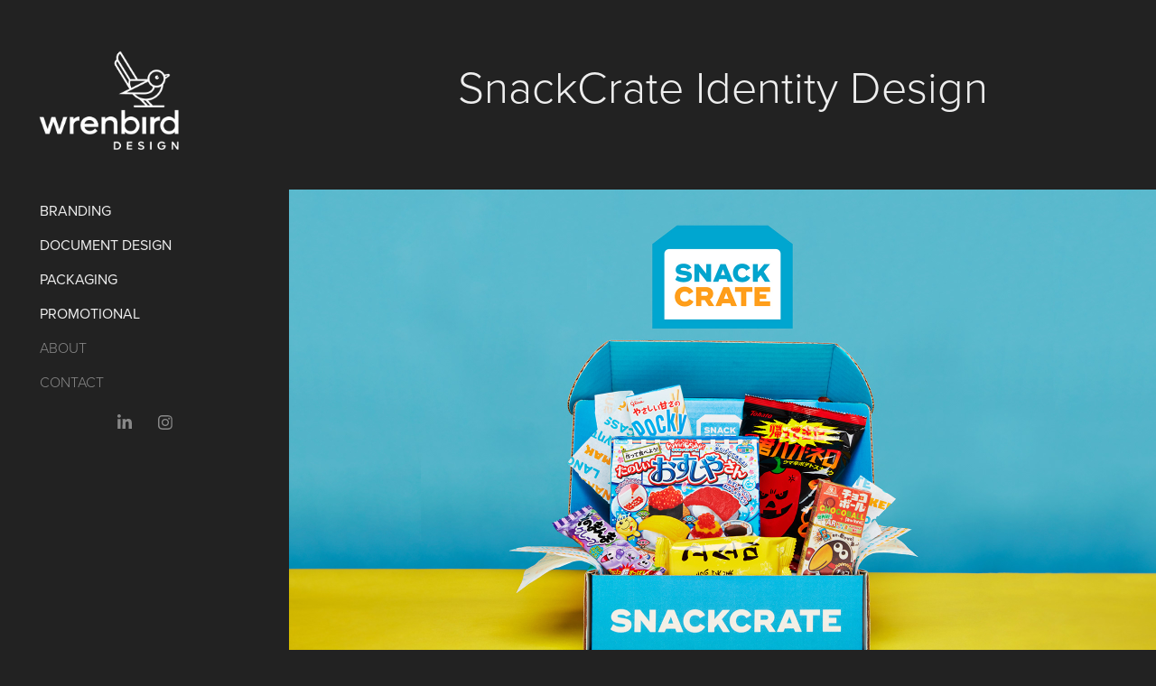

--- FILE ---
content_type: text/html; charset=utf-8
request_url: https://wrenbird.design/snackcrate-identity-design
body_size: 5362
content:
<!DOCTYPE HTML>
<html lang="en-US">
<head>
  <meta charset="UTF-8" />
  <meta name="viewport" content="width=device-width, initial-scale=1" />
      <meta name="keywords"  content="brand refresh,branding,identity,logo,Logo Design,Packaging,packaging design" />
      <meta name="description"  content="SnackCrate brand and packaging design. " />
      <meta name="twitter:card"  content="summary_large_image" />
      <meta name="twitter:site"  content="@AdobePortfolio" />
      <meta  property="og:title" content="Wrenbird Design - SnackCrate Identity Design" />
      <meta  property="og:description" content="SnackCrate brand and packaging design. " />
      <meta  property="og:image" content="https://cdn.myportfolio.com/deb360cc18c060778b18a58c6513c47b/ed621e5e-2641-4f53-b57f-e89792ca2ab4_rwc_0x0x1250x834x1250.jpg?h=93ebbb69f3b94da07d288720639c2314" />
        <link rel="icon" href="https://cdn.myportfolio.com/deb360cc18c060778b18a58c6513c47b/979a1f25-faf5-4ccc-8501-a2de0a8abad9_carw_1x1x32.png?h=d212821270e27f7c9165b1cd23b8c58c" />
        <link rel="apple-touch-icon" href="https://cdn.myportfolio.com/deb360cc18c060778b18a58c6513c47b/0b6fc16b-6ecc-4664-a090-f3fc88a23f8e_carw_1x1x180.png?h=e1515ceb5e6c21d738a119827381eea7" />
      <link rel="stylesheet" href="/dist/css/main.css" type="text/css" />
      <link rel="stylesheet" href="https://cdn.myportfolio.com/deb360cc18c060778b18a58c6513c47b/717829a48b5fad64747b7bf2f577ae731729611190.css?h=616203631fbdaec05481ebc467b0e5e8" type="text/css" />
    <link rel="canonical" href="https://wrenbird.design/snackcrate-identity-design" />
      <title>Wrenbird Design - SnackCrate Identity Design</title>
    <script type="text/javascript" src="//use.typekit.net/ik/[base64].js?cb=35f77bfb8b50944859ea3d3804e7194e7a3173fb" async onload="
    try {
      window.Typekit.load();
    } catch (e) {
      console.warn('Typekit not loaded.');
    }
    "></script>
</head>
  <body class="transition-enabled">  <div class='page-background-video page-background-video-with-panel'>
  </div>
  <div class="js-responsive-nav">
    <div class="responsive-nav has-social">
      <div class="close-responsive-click-area js-close-responsive-nav">
        <div class="close-responsive-button"></div>
      </div>
          <nav data-hover-hint="nav">
              <ul class="group">
                  <li class="gallery-title"><a href="/identity" >Branding</a></li>
              </ul>
              <ul class="group">
                  <li class="gallery-title"><a href="/document-design" >Document Design</a></li>
              </ul>
              <ul class="group">
                  <li class="gallery-title"><a href="/packaging" >Packaging</a></li>
              </ul>
              <ul class="group">
                  <li class="gallery-title"><a href="/promotional" >Promotional</a></li>
              </ul>
      <div class="page-title">
        <a href="/about" >About</a>
      </div>
      <div class="page-title">
        <a href="/contact" >Contact</a>
      </div>
              <div class="social pf-nav-social" data-hover-hint="navSocialIcons">
                <ul>
                        <li>
                          <a href="https://www.linkedin.com/company/wrenbird-design" target="_blank">
                            <svg version="1.1" id="Layer_1" xmlns="http://www.w3.org/2000/svg" xmlns:xlink="http://www.w3.org/1999/xlink" viewBox="0 0 30 24" style="enable-background:new 0 0 30 24;" xml:space="preserve" class="icon">
                            <path id="path-1_24_" d="M19.6,19v-5.8c0-1.4-0.5-2.4-1.7-2.4c-1,0-1.5,0.7-1.8,1.3C16,12.3,16,12.6,16,13v6h-3.4
                              c0,0,0.1-9.8,0-10.8H16v1.5c0,0,0,0,0,0h0v0C16.4,9,17.2,7.9,19,7.9c2.3,0,4,1.5,4,4.9V19H19.6z M8.9,6.7L8.9,6.7
                              C7.7,6.7,7,5.9,7,4.9C7,3.8,7.8,3,8.9,3s1.9,0.8,1.9,1.9C10.9,5.9,10.1,6.7,8.9,6.7z M10.6,19H7.2V8.2h3.4V19z"/>
                            </svg>
                          </a>
                        </li>
                        <li>
                          <a href="https://www.instagram.com/wrenbird.design" target="_blank">
                            <svg version="1.1" id="Layer_1" xmlns="http://www.w3.org/2000/svg" xmlns:xlink="http://www.w3.org/1999/xlink" viewBox="0 0 30 24" style="enable-background:new 0 0 30 24;" xml:space="preserve" class="icon">
                            <g>
                              <path d="M15,5.4c2.1,0,2.4,0,3.2,0c0.8,0,1.2,0.2,1.5,0.3c0.4,0.1,0.6,0.3,0.9,0.6c0.3,0.3,0.5,0.5,0.6,0.9
                                c0.1,0.3,0.2,0.7,0.3,1.5c0,0.8,0,1.1,0,3.2s0,2.4,0,3.2c0,0.8-0.2,1.2-0.3,1.5c-0.1,0.4-0.3,0.6-0.6,0.9c-0.3,0.3-0.5,0.5-0.9,0.6
                                c-0.3,0.1-0.7,0.2-1.5,0.3c-0.8,0-1.1,0-3.2,0s-2.4,0-3.2,0c-0.8,0-1.2-0.2-1.5-0.3c-0.4-0.1-0.6-0.3-0.9-0.6
                                c-0.3-0.3-0.5-0.5-0.6-0.9c-0.1-0.3-0.2-0.7-0.3-1.5c0-0.8,0-1.1,0-3.2s0-2.4,0-3.2c0-0.8,0.2-1.2,0.3-1.5c0.1-0.4,0.3-0.6,0.6-0.9
                                c0.3-0.3,0.5-0.5,0.9-0.6c0.3-0.1,0.7-0.2,1.5-0.3C12.6,5.4,12.9,5.4,15,5.4 M15,4c-2.2,0-2.4,0-3.3,0c-0.9,0-1.4,0.2-1.9,0.4
                                c-0.5,0.2-1,0.5-1.4,0.9C7.9,5.8,7.6,6.2,7.4,6.8C7.2,7.3,7.1,7.9,7,8.7C7,9.6,7,9.8,7,12s0,2.4,0,3.3c0,0.9,0.2,1.4,0.4,1.9
                                c0.2,0.5,0.5,1,0.9,1.4c0.4,0.4,0.9,0.7,1.4,0.9c0.5,0.2,1.1,0.3,1.9,0.4c0.9,0,1.1,0,3.3,0s2.4,0,3.3,0c0.9,0,1.4-0.2,1.9-0.4
                                c0.5-0.2,1-0.5,1.4-0.9c0.4-0.4,0.7-0.9,0.9-1.4c0.2-0.5,0.3-1.1,0.4-1.9c0-0.9,0-1.1,0-3.3s0-2.4,0-3.3c0-0.9-0.2-1.4-0.4-1.9
                                c-0.2-0.5-0.5-1-0.9-1.4c-0.4-0.4-0.9-0.7-1.4-0.9c-0.5-0.2-1.1-0.3-1.9-0.4C17.4,4,17.2,4,15,4L15,4L15,4z"/>
                              <path d="M15,7.9c-2.3,0-4.1,1.8-4.1,4.1s1.8,4.1,4.1,4.1s4.1-1.8,4.1-4.1S17.3,7.9,15,7.9L15,7.9z M15,14.7c-1.5,0-2.7-1.2-2.7-2.7
                                c0-1.5,1.2-2.7,2.7-2.7s2.7,1.2,2.7,2.7C17.7,13.5,16.5,14.7,15,14.7L15,14.7z"/>
                              <path d="M20.2,7.7c0,0.5-0.4,1-1,1s-1-0.4-1-1s0.4-1,1-1S20.2,7.2,20.2,7.7L20.2,7.7z"/>
                            </g>
                            </svg>
                          </a>
                        </li>
                </ul>
              </div>
          </nav>
    </div>
  </div>
  <div class="site-wrap cfix js-site-wrap">
    <div class="site-container">
      <div class="site-content e2e-site-content">
        <div class="sidebar-content">
          <header class="site-header">
              <div class="logo-wrap" data-hover-hint="logo">
                    <div class="logo e2e-site-logo-text logo-image  ">
    <a href="/work-1" class="image-normal image-link">
      <img src="https://cdn.myportfolio.com/deb360cc18c060778b18a58c6513c47b/3e3d04fb-354b-4108-b4d3-38bbaa6dde74_rwc_5x0x975x676x4096.png?h=8d174a4330578906d3e81346b75328b7" alt="Wrenbird Design">
    </a>
</div>
              </div>
  <div class="hamburger-click-area js-hamburger">
    <div class="hamburger">
      <i></i>
      <i></i>
      <i></i>
    </div>
  </div>
          </header>
              <nav data-hover-hint="nav">
              <ul class="group">
                  <li class="gallery-title"><a href="/identity" >Branding</a></li>
              </ul>
              <ul class="group">
                  <li class="gallery-title"><a href="/document-design" >Document Design</a></li>
              </ul>
              <ul class="group">
                  <li class="gallery-title"><a href="/packaging" >Packaging</a></li>
              </ul>
              <ul class="group">
                  <li class="gallery-title"><a href="/promotional" >Promotional</a></li>
              </ul>
      <div class="page-title">
        <a href="/about" >About</a>
      </div>
      <div class="page-title">
        <a href="/contact" >Contact</a>
      </div>
                  <div class="social pf-nav-social" data-hover-hint="navSocialIcons">
                    <ul>
                            <li>
                              <a href="https://www.linkedin.com/company/wrenbird-design" target="_blank">
                                <svg version="1.1" id="Layer_1" xmlns="http://www.w3.org/2000/svg" xmlns:xlink="http://www.w3.org/1999/xlink" viewBox="0 0 30 24" style="enable-background:new 0 0 30 24;" xml:space="preserve" class="icon">
                                <path id="path-1_24_" d="M19.6,19v-5.8c0-1.4-0.5-2.4-1.7-2.4c-1,0-1.5,0.7-1.8,1.3C16,12.3,16,12.6,16,13v6h-3.4
                                  c0,0,0.1-9.8,0-10.8H16v1.5c0,0,0,0,0,0h0v0C16.4,9,17.2,7.9,19,7.9c2.3,0,4,1.5,4,4.9V19H19.6z M8.9,6.7L8.9,6.7
                                  C7.7,6.7,7,5.9,7,4.9C7,3.8,7.8,3,8.9,3s1.9,0.8,1.9,1.9C10.9,5.9,10.1,6.7,8.9,6.7z M10.6,19H7.2V8.2h3.4V19z"/>
                                </svg>
                              </a>
                            </li>
                            <li>
                              <a href="https://www.instagram.com/wrenbird.design" target="_blank">
                                <svg version="1.1" id="Layer_1" xmlns="http://www.w3.org/2000/svg" xmlns:xlink="http://www.w3.org/1999/xlink" viewBox="0 0 30 24" style="enable-background:new 0 0 30 24;" xml:space="preserve" class="icon">
                                <g>
                                  <path d="M15,5.4c2.1,0,2.4,0,3.2,0c0.8,0,1.2,0.2,1.5,0.3c0.4,0.1,0.6,0.3,0.9,0.6c0.3,0.3,0.5,0.5,0.6,0.9
                                    c0.1,0.3,0.2,0.7,0.3,1.5c0,0.8,0,1.1,0,3.2s0,2.4,0,3.2c0,0.8-0.2,1.2-0.3,1.5c-0.1,0.4-0.3,0.6-0.6,0.9c-0.3,0.3-0.5,0.5-0.9,0.6
                                    c-0.3,0.1-0.7,0.2-1.5,0.3c-0.8,0-1.1,0-3.2,0s-2.4,0-3.2,0c-0.8,0-1.2-0.2-1.5-0.3c-0.4-0.1-0.6-0.3-0.9-0.6
                                    c-0.3-0.3-0.5-0.5-0.6-0.9c-0.1-0.3-0.2-0.7-0.3-1.5c0-0.8,0-1.1,0-3.2s0-2.4,0-3.2c0-0.8,0.2-1.2,0.3-1.5c0.1-0.4,0.3-0.6,0.6-0.9
                                    c0.3-0.3,0.5-0.5,0.9-0.6c0.3-0.1,0.7-0.2,1.5-0.3C12.6,5.4,12.9,5.4,15,5.4 M15,4c-2.2,0-2.4,0-3.3,0c-0.9,0-1.4,0.2-1.9,0.4
                                    c-0.5,0.2-1,0.5-1.4,0.9C7.9,5.8,7.6,6.2,7.4,6.8C7.2,7.3,7.1,7.9,7,8.7C7,9.6,7,9.8,7,12s0,2.4,0,3.3c0,0.9,0.2,1.4,0.4,1.9
                                    c0.2,0.5,0.5,1,0.9,1.4c0.4,0.4,0.9,0.7,1.4,0.9c0.5,0.2,1.1,0.3,1.9,0.4c0.9,0,1.1,0,3.3,0s2.4,0,3.3,0c0.9,0,1.4-0.2,1.9-0.4
                                    c0.5-0.2,1-0.5,1.4-0.9c0.4-0.4,0.7-0.9,0.9-1.4c0.2-0.5,0.3-1.1,0.4-1.9c0-0.9,0-1.1,0-3.3s0-2.4,0-3.3c0-0.9-0.2-1.4-0.4-1.9
                                    c-0.2-0.5-0.5-1-0.9-1.4c-0.4-0.4-0.9-0.7-1.4-0.9c-0.5-0.2-1.1-0.3-1.9-0.4C17.4,4,17.2,4,15,4L15,4L15,4z"/>
                                  <path d="M15,7.9c-2.3,0-4.1,1.8-4.1,4.1s1.8,4.1,4.1,4.1s4.1-1.8,4.1-4.1S17.3,7.9,15,7.9L15,7.9z M15,14.7c-1.5,0-2.7-1.2-2.7-2.7
                                    c0-1.5,1.2-2.7,2.7-2.7s2.7,1.2,2.7,2.7C17.7,13.5,16.5,14.7,15,14.7L15,14.7z"/>
                                  <path d="M20.2,7.7c0,0.5-0.4,1-1,1s-1-0.4-1-1s0.4-1,1-1S20.2,7.2,20.2,7.7L20.2,7.7z"/>
                                </g>
                                </svg>
                              </a>
                            </li>
                    </ul>
                  </div>
              </nav>
        </div>
        <main>
  <div class="page-container" data-context="page.page.container" data-hover-hint="pageContainer">
    <section class="page standard-modules">
        <header class="page-header content" data-context="pages" data-identity="id:p60bd1a882ef62544c1936660ee52c546a6b5c26430f90d5558f9d" data-hover-hint="pageHeader" data-hover-hint-id="p60bd1a882ef62544c1936660ee52c546a6b5c26430f90d5558f9d">
            <h1 class="title preserve-whitespace e2e-site-page-title">SnackCrate Identity Design</h1>
        </header>
      <div class="page-content js-page-content" data-context="pages" data-identity="id:p60bd1a882ef62544c1936660ee52c546a6b5c26430f90d5558f9d">
        <div id="project-canvas" class="js-project-modules modules content">
          <div id="project-modules">
              
              <div class="project-module module image project-module-image js-js-project-module" >

  

  
     <div class="js-lightbox" data-src="https://cdn.myportfolio.com/deb360cc18c060778b18a58c6513c47b/8b195bec-9ba6-4912-9509-f3b8dca10090.jpg?h=226165ce9f5580219e0bbeb7d6e19854">
           <img
             class="js-lazy e2e-site-project-module-image"
             src="[data-uri]"
             data-src="https://cdn.myportfolio.com/deb360cc18c060778b18a58c6513c47b/8b195bec-9ba6-4912-9509-f3b8dca10090_rw_3840.jpg?h=2fc60c6a048b4e08bb772759cea3b81a"
             data-srcset="https://cdn.myportfolio.com/deb360cc18c060778b18a58c6513c47b/8b195bec-9ba6-4912-9509-f3b8dca10090_rw_600.jpg?h=68191ed1fcf0998a0cd0149595667ac5 600w,https://cdn.myportfolio.com/deb360cc18c060778b18a58c6513c47b/8b195bec-9ba6-4912-9509-f3b8dca10090_rw_1200.jpg?h=e7fc2cfc4f6b6892f4ad93bac141d9a3 1200w,https://cdn.myportfolio.com/deb360cc18c060778b18a58c6513c47b/8b195bec-9ba6-4912-9509-f3b8dca10090_rw_1920.jpg?h=c1ed5e11aa8891220984188bd531c3da 1920w,https://cdn.myportfolio.com/deb360cc18c060778b18a58c6513c47b/8b195bec-9ba6-4912-9509-f3b8dca10090_rw_3840.jpg?h=2fc60c6a048b4e08bb772759cea3b81a 3840w,"
             data-sizes="(max-width: 3840px) 100vw, 3840px"
             width="3840"
             height="0"
             style="padding-bottom: 56.17%; background: rgba(0, 0, 0, 0.03)"
             
           >
     </div>
  

</div>

              
              
              
              
              
              
              
              
              
              
              
              
              
              <div class="project-module module text project-module-text align-center js-project-module e2e-site-project-module-text">
  <div class="rich-text js-text-editable module-text"><div>SnackCrate is a subscription box service that delivers snacks from a different country around the world each month. We developed a holistic brand strategy that helped guide every creative decision of the brand, from packaging to video, social, and advertising. During our time working with the company, we helped to grow their subscription base exponentially and create durable creative and strategic solutions that reflected the fun personality of the brand.</div></div>
</div>

              
              
              
              
              
              <div class="project-module module image project-module-image js-js-project-module" >

  

  
     <div class="js-lightbox" data-src="https://cdn.myportfolio.com/deb360cc18c060778b18a58c6513c47b/2575df2b-52ac-4506-bad1-64c0ed50605a.jpg?h=a7386aad05cd808eabf689112278774e">
           <img
             class="js-lazy e2e-site-project-module-image"
             src="[data-uri]"
             data-src="https://cdn.myportfolio.com/deb360cc18c060778b18a58c6513c47b/2575df2b-52ac-4506-bad1-64c0ed50605a_rw_3840.jpg?h=34d5f68faeea9cd68d7e13ac3c26d7c3"
             data-srcset="https://cdn.myportfolio.com/deb360cc18c060778b18a58c6513c47b/2575df2b-52ac-4506-bad1-64c0ed50605a_rw_600.jpg?h=baab918b697b3139c66fe9c7b344d956 600w,https://cdn.myportfolio.com/deb360cc18c060778b18a58c6513c47b/2575df2b-52ac-4506-bad1-64c0ed50605a_rw_1200.jpg?h=061d224a369271aa328d6039e133b44c 1200w,https://cdn.myportfolio.com/deb360cc18c060778b18a58c6513c47b/2575df2b-52ac-4506-bad1-64c0ed50605a_rw_1920.jpg?h=2671cd2bd2a8bad89a621d815d4641e2 1920w,https://cdn.myportfolio.com/deb360cc18c060778b18a58c6513c47b/2575df2b-52ac-4506-bad1-64c0ed50605a_rw_3840.jpg?h=34d5f68faeea9cd68d7e13ac3c26d7c3 3840w,"
             data-sizes="(max-width: 3840px) 100vw, 3840px"
             width="3840"
             height="0"
             style="padding-bottom: 56.17%; background: rgba(0, 0, 0, 0.03)"
             
           >
     </div>
  

</div>

              
              
              
              
              
              
              
              
              
              <div class="project-module module image project-module-image js-js-project-module" >

  

  
     <div class="js-lightbox" data-src="https://cdn.myportfolio.com/deb360cc18c060778b18a58c6513c47b/18689f27-e993-49b2-80a5-a2e1b5b2947f.jpg?h=71a22af1eb7f99eaaf5998a4ddad885f">
           <img
             class="js-lazy e2e-site-project-module-image"
             src="[data-uri]"
             data-src="https://cdn.myportfolio.com/deb360cc18c060778b18a58c6513c47b/18689f27-e993-49b2-80a5-a2e1b5b2947f_rw_3840.jpg?h=d3666b414effcc1b10cc3bf722ee7045"
             data-srcset="https://cdn.myportfolio.com/deb360cc18c060778b18a58c6513c47b/18689f27-e993-49b2-80a5-a2e1b5b2947f_rw_600.jpg?h=9a2de78247b637f77e6266bd9a24ea44 600w,https://cdn.myportfolio.com/deb360cc18c060778b18a58c6513c47b/18689f27-e993-49b2-80a5-a2e1b5b2947f_rw_1200.jpg?h=768225d23e2949d0ef002237f2fbcffc 1200w,https://cdn.myportfolio.com/deb360cc18c060778b18a58c6513c47b/18689f27-e993-49b2-80a5-a2e1b5b2947f_rw_1920.jpg?h=e311633a90380b766225cbbaf2ef3c8d 1920w,https://cdn.myportfolio.com/deb360cc18c060778b18a58c6513c47b/18689f27-e993-49b2-80a5-a2e1b5b2947f_rw_3840.jpg?h=d3666b414effcc1b10cc3bf722ee7045 3840w,"
             data-sizes="(max-width: 3840px) 100vw, 3840px"
             width="3840"
             height="0"
             style="padding-bottom: 56.17%; background: rgba(0, 0, 0, 0.03)"
             
           >
     </div>
  

</div>

              
              
              
              
              
              
              
              
              
              <div class="project-module module image project-module-image js-js-project-module" >

  

  
     <div class="js-lightbox" data-src="https://cdn.myportfolio.com/deb360cc18c060778b18a58c6513c47b/e0f79e3d-1f92-456c-9b81-63001494ec10.jpg?h=9585f914d6d95188ff1997347767b91b">
           <img
             class="js-lazy e2e-site-project-module-image"
             src="[data-uri]"
             data-src="https://cdn.myportfolio.com/deb360cc18c060778b18a58c6513c47b/e0f79e3d-1f92-456c-9b81-63001494ec10_rw_3840.jpg?h=6c5c4a44a747316bb2168568f7ec2ad8"
             data-srcset="https://cdn.myportfolio.com/deb360cc18c060778b18a58c6513c47b/e0f79e3d-1f92-456c-9b81-63001494ec10_rw_600.jpg?h=1a5caf2c879f9532c007928a3e2a44b6 600w,https://cdn.myportfolio.com/deb360cc18c060778b18a58c6513c47b/e0f79e3d-1f92-456c-9b81-63001494ec10_rw_1200.jpg?h=02c2266724e12fc960d4e5e112b0aeff 1200w,https://cdn.myportfolio.com/deb360cc18c060778b18a58c6513c47b/e0f79e3d-1f92-456c-9b81-63001494ec10_rw_1920.jpg?h=305648270191b86669425e188c4da679 1920w,https://cdn.myportfolio.com/deb360cc18c060778b18a58c6513c47b/e0f79e3d-1f92-456c-9b81-63001494ec10_rw_3840.jpg?h=6c5c4a44a747316bb2168568f7ec2ad8 3840w,"
             data-sizes="(max-width: 3840px) 100vw, 3840px"
             width="3840"
             height="0"
             style="padding-bottom: 56.17%; background: rgba(0, 0, 0, 0.03)"
             
           >
     </div>
  

</div>

              
              
              
              
              
              
              
              
              
              <div class="project-module module image project-module-image js-js-project-module" >

  

  
     <div class="js-lightbox" data-src="https://cdn.myportfolio.com/deb360cc18c060778b18a58c6513c47b/91906778-2d8f-4b2f-baec-0a90b351c6c7.jpg?h=05d0ebb25a343523fc1c80ab51cbb8dd">
           <img
             class="js-lazy e2e-site-project-module-image"
             src="[data-uri]"
             data-src="https://cdn.myportfolio.com/deb360cc18c060778b18a58c6513c47b/91906778-2d8f-4b2f-baec-0a90b351c6c7_rw_3840.jpg?h=8b59c7585b247460a13b3c78086778f5"
             data-srcset="https://cdn.myportfolio.com/deb360cc18c060778b18a58c6513c47b/91906778-2d8f-4b2f-baec-0a90b351c6c7_rw_600.jpg?h=5305633e26d8be253d4ff855ce92f667 600w,https://cdn.myportfolio.com/deb360cc18c060778b18a58c6513c47b/91906778-2d8f-4b2f-baec-0a90b351c6c7_rw_1200.jpg?h=f23ec0bd80cde3f218f7974b930e8f61 1200w,https://cdn.myportfolio.com/deb360cc18c060778b18a58c6513c47b/91906778-2d8f-4b2f-baec-0a90b351c6c7_rw_1920.jpg?h=13041f93b02157361a3ab823ea48d520 1920w,https://cdn.myportfolio.com/deb360cc18c060778b18a58c6513c47b/91906778-2d8f-4b2f-baec-0a90b351c6c7_rw_3840.jpg?h=8b59c7585b247460a13b3c78086778f5 3840w,"
             data-sizes="(max-width: 3840px) 100vw, 3840px"
             width="3840"
             height="0"
             style="padding-bottom: 56.17%; background: rgba(0, 0, 0, 0.03)"
             
           >
     </div>
  

</div>

              
              
              
              
              
              
              
              
              
              <div class="project-module module image project-module-image js-js-project-module" >

  

  
     <div class="js-lightbox" data-src="https://cdn.myportfolio.com/deb360cc18c060778b18a58c6513c47b/9bf3e621-912d-41a7-8cec-d2bd2fc29e9b.jpg?h=58bce0240afbfde895d9ff0dbabfa3e4">
           <img
             class="js-lazy e2e-site-project-module-image"
             src="[data-uri]"
             data-src="https://cdn.myportfolio.com/deb360cc18c060778b18a58c6513c47b/9bf3e621-912d-41a7-8cec-d2bd2fc29e9b_rw_3840.jpg?h=5791d7478e901c568697b610537fd7e9"
             data-srcset="https://cdn.myportfolio.com/deb360cc18c060778b18a58c6513c47b/9bf3e621-912d-41a7-8cec-d2bd2fc29e9b_rw_600.jpg?h=066ab95ad31ae584e290e8a0fc829fcc 600w,https://cdn.myportfolio.com/deb360cc18c060778b18a58c6513c47b/9bf3e621-912d-41a7-8cec-d2bd2fc29e9b_rw_1200.jpg?h=be0cc233615efc9f275dc50aaa7c36eb 1200w,https://cdn.myportfolio.com/deb360cc18c060778b18a58c6513c47b/9bf3e621-912d-41a7-8cec-d2bd2fc29e9b_rw_1920.jpg?h=9ba8706dd2d639bf59790e351a69f4c7 1920w,https://cdn.myportfolio.com/deb360cc18c060778b18a58c6513c47b/9bf3e621-912d-41a7-8cec-d2bd2fc29e9b_rw_3840.jpg?h=5791d7478e901c568697b610537fd7e9 3840w,"
             data-sizes="(max-width: 3840px) 100vw, 3840px"
             width="3840"
             height="0"
             style="padding-bottom: 56.17%; background: rgba(0, 0, 0, 0.03)"
             
           >
     </div>
  

</div>

              
              
              
              
              
              
              
              
          </div>
        </div>
      </div>
    </section>
        <section class="back-to-top" data-hover-hint="backToTop">
          <a href="#"><span class="arrow">&uarr;</span><span class="preserve-whitespace">Back to Top</span></a>
        </section>
        <a class="back-to-top-fixed js-back-to-top back-to-top-fixed-with-panel" data-hover-hint="backToTop" data-hover-hint-placement="top-start" href="#">
          <svg version="1.1" id="Layer_1" xmlns="http://www.w3.org/2000/svg" xmlns:xlink="http://www.w3.org/1999/xlink" x="0px" y="0px"
           viewBox="0 0 26 26" style="enable-background:new 0 0 26 26;" xml:space="preserve" class="icon icon-back-to-top">
          <g>
            <path d="M13.8,1.3L21.6,9c0.1,0.1,0.1,0.3,0.2,0.4c0.1,0.1,0.1,0.3,0.1,0.4s0,0.3-0.1,0.4c-0.1,0.1-0.1,0.3-0.3,0.4
              c-0.1,0.1-0.2,0.2-0.4,0.3c-0.2,0.1-0.3,0.1-0.4,0.1c-0.1,0-0.3,0-0.4-0.1c-0.2-0.1-0.3-0.2-0.4-0.3L14.2,5l0,19.1
              c0,0.2-0.1,0.3-0.1,0.5c0,0.1-0.1,0.3-0.3,0.4c-0.1,0.1-0.2,0.2-0.4,0.3c-0.1,0.1-0.3,0.1-0.5,0.1c-0.1,0-0.3,0-0.4-0.1
              c-0.1-0.1-0.3-0.1-0.4-0.3c-0.1-0.1-0.2-0.2-0.3-0.4c-0.1-0.1-0.1-0.3-0.1-0.5l0-19.1l-5.7,5.7C6,10.8,5.8,10.9,5.7,11
              c-0.1,0.1-0.3,0.1-0.4,0.1c-0.2,0-0.3,0-0.4-0.1c-0.1-0.1-0.3-0.2-0.4-0.3c-0.1-0.1-0.1-0.2-0.2-0.4C4.1,10.2,4,10.1,4.1,9.9
              c0-0.1,0-0.3,0.1-0.4c0-0.1,0.1-0.3,0.3-0.4l7.7-7.8c0.1,0,0.2-0.1,0.2-0.1c0,0,0.1-0.1,0.2-0.1c0.1,0,0.2,0,0.2-0.1
              c0.1,0,0.1,0,0.2,0c0,0,0.1,0,0.2,0c0.1,0,0.2,0,0.2,0.1c0.1,0,0.1,0.1,0.2,0.1C13.7,1.2,13.8,1.2,13.8,1.3z"/>
          </g>
          </svg>
        </a>
  </div>
              <footer class="site-footer" data-hover-hint="footer">
                  <div class="social pf-footer-social" data-context="theme.footer" data-hover-hint="footerSocialIcons">
                    <ul>
                            <li>
                              <a href="https://www.linkedin.com/company/wrenbird-design" target="_blank">
                                <svg version="1.1" id="Layer_1" xmlns="http://www.w3.org/2000/svg" xmlns:xlink="http://www.w3.org/1999/xlink" viewBox="0 0 30 24" style="enable-background:new 0 0 30 24;" xml:space="preserve" class="icon">
                                <path id="path-1_24_" d="M19.6,19v-5.8c0-1.4-0.5-2.4-1.7-2.4c-1,0-1.5,0.7-1.8,1.3C16,12.3,16,12.6,16,13v6h-3.4
                                  c0,0,0.1-9.8,0-10.8H16v1.5c0,0,0,0,0,0h0v0C16.4,9,17.2,7.9,19,7.9c2.3,0,4,1.5,4,4.9V19H19.6z M8.9,6.7L8.9,6.7
                                  C7.7,6.7,7,5.9,7,4.9C7,3.8,7.8,3,8.9,3s1.9,0.8,1.9,1.9C10.9,5.9,10.1,6.7,8.9,6.7z M10.6,19H7.2V8.2h3.4V19z"/>
                                </svg>
                              </a>
                            </li>
                            <li>
                              <a href="https://www.instagram.com/wrenbird.design" target="_blank">
                                <svg version="1.1" id="Layer_1" xmlns="http://www.w3.org/2000/svg" xmlns:xlink="http://www.w3.org/1999/xlink" viewBox="0 0 30 24" style="enable-background:new 0 0 30 24;" xml:space="preserve" class="icon">
                                <g>
                                  <path d="M15,5.4c2.1,0,2.4,0,3.2,0c0.8,0,1.2,0.2,1.5,0.3c0.4,0.1,0.6,0.3,0.9,0.6c0.3,0.3,0.5,0.5,0.6,0.9
                                    c0.1,0.3,0.2,0.7,0.3,1.5c0,0.8,0,1.1,0,3.2s0,2.4,0,3.2c0,0.8-0.2,1.2-0.3,1.5c-0.1,0.4-0.3,0.6-0.6,0.9c-0.3,0.3-0.5,0.5-0.9,0.6
                                    c-0.3,0.1-0.7,0.2-1.5,0.3c-0.8,0-1.1,0-3.2,0s-2.4,0-3.2,0c-0.8,0-1.2-0.2-1.5-0.3c-0.4-0.1-0.6-0.3-0.9-0.6
                                    c-0.3-0.3-0.5-0.5-0.6-0.9c-0.1-0.3-0.2-0.7-0.3-1.5c0-0.8,0-1.1,0-3.2s0-2.4,0-3.2c0-0.8,0.2-1.2,0.3-1.5c0.1-0.4,0.3-0.6,0.6-0.9
                                    c0.3-0.3,0.5-0.5,0.9-0.6c0.3-0.1,0.7-0.2,1.5-0.3C12.6,5.4,12.9,5.4,15,5.4 M15,4c-2.2,0-2.4,0-3.3,0c-0.9,0-1.4,0.2-1.9,0.4
                                    c-0.5,0.2-1,0.5-1.4,0.9C7.9,5.8,7.6,6.2,7.4,6.8C7.2,7.3,7.1,7.9,7,8.7C7,9.6,7,9.8,7,12s0,2.4,0,3.3c0,0.9,0.2,1.4,0.4,1.9
                                    c0.2,0.5,0.5,1,0.9,1.4c0.4,0.4,0.9,0.7,1.4,0.9c0.5,0.2,1.1,0.3,1.9,0.4c0.9,0,1.1,0,3.3,0s2.4,0,3.3,0c0.9,0,1.4-0.2,1.9-0.4
                                    c0.5-0.2,1-0.5,1.4-0.9c0.4-0.4,0.7-0.9,0.9-1.4c0.2-0.5,0.3-1.1,0.4-1.9c0-0.9,0-1.1,0-3.3s0-2.4,0-3.3c0-0.9-0.2-1.4-0.4-1.9
                                    c-0.2-0.5-0.5-1-0.9-1.4c-0.4-0.4-0.9-0.7-1.4-0.9c-0.5-0.2-1.1-0.3-1.9-0.4C17.4,4,17.2,4,15,4L15,4L15,4z"/>
                                  <path d="M15,7.9c-2.3,0-4.1,1.8-4.1,4.1s1.8,4.1,4.1,4.1s4.1-1.8,4.1-4.1S17.3,7.9,15,7.9L15,7.9z M15,14.7c-1.5,0-2.7-1.2-2.7-2.7
                                    c0-1.5,1.2-2.7,2.7-2.7s2.7,1.2,2.7,2.7C17.7,13.5,16.5,14.7,15,14.7L15,14.7z"/>
                                  <path d="M20.2,7.7c0,0.5-0.4,1-1,1s-1-0.4-1-1s0.4-1,1-1S20.2,7.2,20.2,7.7L20.2,7.7z"/>
                                </g>
                                </svg>
                              </a>
                            </li>
                    </ul>
                  </div>
                <div class="footer-text">
                  
                </div>
              </footer>
        </main>
      </div>
    </div>
  </div>
</body>
<script type="text/javascript">
  // fix for Safari's back/forward cache
  window.onpageshow = function(e) {
    if (e.persisted) { window.location.reload(); }
  };
</script>
  <script type="text/javascript">var __config__ = {"page_id":"p60bd1a882ef62544c1936660ee52c546a6b5c26430f90d5558f9d","theme":{"name":"jackie"},"pageTransition":true,"linkTransition":true,"disableDownload":false,"localizedValidationMessages":{"required":"This field is required","Email":"This field must be a valid email address"},"lightbox":{"enabled":false},"cookie_banner":{"enabled":false}};</script>
  <script type="text/javascript" src="/site/translations?cb=35f77bfb8b50944859ea3d3804e7194e7a3173fb"></script>
  <script type="text/javascript" src="/dist/js/main.js?cb=35f77bfb8b50944859ea3d3804e7194e7a3173fb"></script>
</html>
